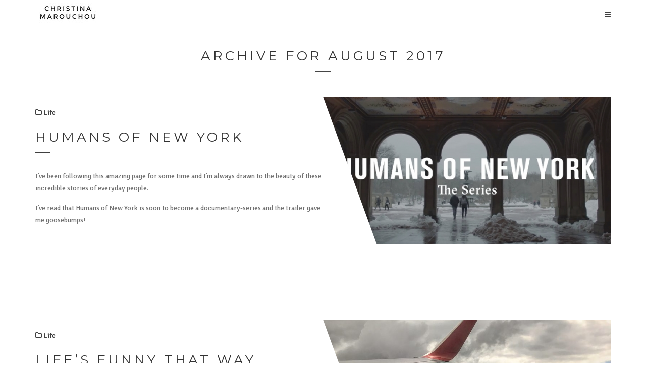

--- FILE ---
content_type: text/html; charset=UTF-8
request_url: http://christinamarouchou.com/2017/08/
body_size: 32349
content:
<!DOCTYPE html>
<html lang="en-US">
<head>
    <meta charset="UTF-8">
    <meta name="keywords" content="actress, voiceover, voice-over artist, theater, film, Canadian, bilingual"/>
    <meta name="description" content="">
    <meta name="viewport" content="width=device-width, initial-scale=1, maximum-scale=1, user-scalable=no">

    <!-- Favicon -->
		
	<title>August 2017 &#8211; Christina Marouchou</title>
<meta name='robots' content='max-image-preview:large' />
<link rel='dns-prefetch' href='//fonts.googleapis.com' />
<link rel="alternate" type="application/rss+xml" title="Christina Marouchou &raquo; Feed" href="http://christinamarouchou.com/feed/" />
<link rel="alternate" type="application/rss+xml" title="Christina Marouchou &raquo; Comments Feed" href="http://christinamarouchou.com/comments/feed/" />
<style id='wp-img-auto-sizes-contain-inline-css' type='text/css'>
img:is([sizes=auto i],[sizes^="auto," i]){contain-intrinsic-size:3000px 1500px}
/*# sourceURL=wp-img-auto-sizes-contain-inline-css */
</style>
<link rel='stylesheet' id='folia-bootstrap-css' href='http://christinamarouchou.com/wp-content/themes/folia/css/bootstrap.min.css?ver=6.9' type='text/css' media='all' />
<link rel='stylesheet' id='folia-awesome-css' href='http://christinamarouchou.com/wp-content/themes/folia/css/font-awesome.min.css?ver=6.9' type='text/css' media='all' />
<link rel='stylesheet' id='folia-magnific-css' href='http://christinamarouchou.com/wp-content/themes/folia/css/magnific-popup.css?ver=6.9' type='text/css' media='all' />
<link rel='stylesheet' id='folia-ihover-css' href='http://christinamarouchou.com/wp-content/themes/folia/css/ihover.min.css?ver=6.9' type='text/css' media='all' />
<link rel='stylesheet' id='folia-carousel-css' href='http://christinamarouchou.com/wp-content/themes/folia/css/owl.carousel.css?ver=6.9' type='text/css' media='all' />
<link rel='stylesheet' id='folia-title-font-css' href='http://fonts.googleapis.com/css?family=Montserrat%3A400%2C300%2C700&#038;ver=6.9' type='text/css' media='all' />
<link rel='stylesheet' id='folia-navigation-font-css' href='http://fonts.googleapis.com/css?family=%3A400%2C300%2C700&#038;ver=6.9' type='text/css' media='all' />
<link rel='stylesheet' id='folia-text-font-css' href='http://fonts.googleapis.com/css?family=Signika%3A400%2C300%2C700&#038;ver=6.9' type='text/css' media='all' />
<link rel='stylesheet' id='parent-style-css' href='http://christinamarouchou.com/wp-content/themes/folia/style.css?ver=6.9' type='text/css' media='all' />
<link rel='stylesheet' id='dashicons-css' href='http://christinamarouchou.com/wp-includes/css/dashicons.min.css?ver=6.9' type='text/css' media='all' />
<link rel='stylesheet' id='folia-style-css' href='http://christinamarouchou.com/wp-content/themes/folia-child/style.css?ver=6.9' type='text/css' media='all' />
<style id='folia-style-inline-css' type='text/css'>
/* NAVIGATION */
.total-overlay-trigger{
	color: #404040;
}

.navigation-bar{
	background: #ffffff;
}

.nav.navbar-nav li a{
	line-height: ;
	font-size: 13px;
}

body .total-overlay-sticky .navbar-nav > li > a{
	font-family: "Montserrat", sans-serif;
	line-height: 30px;
	font-size: 20px;
}

.total-overlay-sticky{
	background: rgba( 0, 0, 0, 0.9 );
}

.total-overlay-sticky .navbar-nav li a, 
.total-overlay-sticky .navbar-default .navbar-nav .open .dropdown-menu > li > a{
	color: #ffffff;
}

.total-overlay-sticky #navigation .nav.navbar-nav li.open > a,
.total-overlay-sticky #navigation .nav.navbar-nav li > a:hover,
.total-overlay-sticky #navigation .nav.navbar-nav li > a:focus ,
.total-overlay-sticky #navigation .nav.navbar-nav li > a:active,
.total-overlay-sticky #navigation .nav.navbar-nav li.current > a,
.total-overlay-sticky #navigation .navbar-nav li.current-menu-parent > a, 
.total-overlay-sticky #navigation .navbar-nav li.current-menu-ancestor > a, 
.total-overlay-sticky #navigation  .navbar-nav li.current-menu-item  > a{
	color: #aaaaaa;
}


/* BODY */
body{
	font-family: "Signika", sans-serif;
	font-size: 14px;
	line-height: 24px;
	background-color: #ffffff;
	color: #707070}

a, a:visited{
	color: #404040;
}

a:hover, a:focus, a:active, .blog-title:hover h2{
	color: #aaaaaa;
}

h1,h2,h3,h4,h5,h6{
	font-family: "Montserrat", sans-serif;
	color: #333333;
}

h1{
	font-size: 38px;
	line-height: 1.25;
}

h2{
	font-size: 32px;
	line-height: 1.25;
}

h3{
	font-size: 26px;
	line-height: 1.25;
}

h4{
	font-size: 20px;
	line-height: 1.25;
}

h5{
	font-size: 14px;
	line-height: 1.25;
}

h6{
	font-size: 12px;
	line-height: 1.25;
}

/* PAGE TITLE */

/* SITE BUTTONS */ 
.tagcloud a, .btn, a.btn,
.form-submit #submit,
.single-blog .post-share a{
	background: ;
	border-color: #454545;
	color: #454545;
}

.share, .share:visited{
	color: #454545;
}

.tagcloud a:hover, .tagcloud a:focus, .tagcloud a:active,
.btn:hover, .btn:focus, .btn:active,
.form-submit #submit:hover, .form-submit #submit:focus, .form-submit #submit:active,
.pagination a.active, .pagination a:hover, .pagination a:focus, .pagination a:active{
	background: #454545;
	border-color: #454545;
	color: #ffffff;
}

/* PRELOADER COLORS */
.preloader{
	background: #ffffff;
}

.signal > div{
	background-color: #454545;
}


/* COPYRIGHTS SECTION */
.copyright{
	background: #f8f8f8;
	color: #808080;
}

.copyright .social a{
	background: #eeeeee;
	color: #606060;
}

.copyright .social a:hover{
	background: #454545;
	color: #ffffff;
}

/* CLIENTS SECTION */
.clients-owl{
	background: #f8f8f8;
}
/*# sourceURL=folia-style-inline-css */
</style>
<style id='wp-emoji-styles-inline-css' type='text/css'>

	img.wp-smiley, img.emoji {
		display: inline !important;
		border: none !important;
		box-shadow: none !important;
		height: 1em !important;
		width: 1em !important;
		margin: 0 0.07em !important;
		vertical-align: -0.1em !important;
		background: none !important;
		padding: 0 !important;
	}
/*# sourceURL=wp-emoji-styles-inline-css */
</style>
<style id='wp-block-library-inline-css' type='text/css'>
:root{--wp-block-synced-color:#7a00df;--wp-block-synced-color--rgb:122,0,223;--wp-bound-block-color:var(--wp-block-synced-color);--wp-editor-canvas-background:#ddd;--wp-admin-theme-color:#007cba;--wp-admin-theme-color--rgb:0,124,186;--wp-admin-theme-color-darker-10:#006ba1;--wp-admin-theme-color-darker-10--rgb:0,107,160.5;--wp-admin-theme-color-darker-20:#005a87;--wp-admin-theme-color-darker-20--rgb:0,90,135;--wp-admin-border-width-focus:2px}@media (min-resolution:192dpi){:root{--wp-admin-border-width-focus:1.5px}}.wp-element-button{cursor:pointer}:root .has-very-light-gray-background-color{background-color:#eee}:root .has-very-dark-gray-background-color{background-color:#313131}:root .has-very-light-gray-color{color:#eee}:root .has-very-dark-gray-color{color:#313131}:root .has-vivid-green-cyan-to-vivid-cyan-blue-gradient-background{background:linear-gradient(135deg,#00d084,#0693e3)}:root .has-purple-crush-gradient-background{background:linear-gradient(135deg,#34e2e4,#4721fb 50%,#ab1dfe)}:root .has-hazy-dawn-gradient-background{background:linear-gradient(135deg,#faaca8,#dad0ec)}:root .has-subdued-olive-gradient-background{background:linear-gradient(135deg,#fafae1,#67a671)}:root .has-atomic-cream-gradient-background{background:linear-gradient(135deg,#fdd79a,#004a59)}:root .has-nightshade-gradient-background{background:linear-gradient(135deg,#330968,#31cdcf)}:root .has-midnight-gradient-background{background:linear-gradient(135deg,#020381,#2874fc)}:root{--wp--preset--font-size--normal:16px;--wp--preset--font-size--huge:42px}.has-regular-font-size{font-size:1em}.has-larger-font-size{font-size:2.625em}.has-normal-font-size{font-size:var(--wp--preset--font-size--normal)}.has-huge-font-size{font-size:var(--wp--preset--font-size--huge)}.has-text-align-center{text-align:center}.has-text-align-left{text-align:left}.has-text-align-right{text-align:right}.has-fit-text{white-space:nowrap!important}#end-resizable-editor-section{display:none}.aligncenter{clear:both}.items-justified-left{justify-content:flex-start}.items-justified-center{justify-content:center}.items-justified-right{justify-content:flex-end}.items-justified-space-between{justify-content:space-between}.screen-reader-text{border:0;clip-path:inset(50%);height:1px;margin:-1px;overflow:hidden;padding:0;position:absolute;width:1px;word-wrap:normal!important}.screen-reader-text:focus{background-color:#ddd;clip-path:none;color:#444;display:block;font-size:1em;height:auto;left:5px;line-height:normal;padding:15px 23px 14px;text-decoration:none;top:5px;width:auto;z-index:100000}html :where(.has-border-color){border-style:solid}html :where([style*=border-top-color]){border-top-style:solid}html :where([style*=border-right-color]){border-right-style:solid}html :where([style*=border-bottom-color]){border-bottom-style:solid}html :where([style*=border-left-color]){border-left-style:solid}html :where([style*=border-width]){border-style:solid}html :where([style*=border-top-width]){border-top-style:solid}html :where([style*=border-right-width]){border-right-style:solid}html :where([style*=border-bottom-width]){border-bottom-style:solid}html :where([style*=border-left-width]){border-left-style:solid}html :where(img[class*=wp-image-]){height:auto;max-width:100%}:where(figure){margin:0 0 1em}html :where(.is-position-sticky){--wp-admin--admin-bar--position-offset:var(--wp-admin--admin-bar--height,0px)}@media screen and (max-width:600px){html :where(.is-position-sticky){--wp-admin--admin-bar--position-offset:0px}}

/*# sourceURL=wp-block-library-inline-css */
</style><style id='global-styles-inline-css' type='text/css'>
:root{--wp--preset--aspect-ratio--square: 1;--wp--preset--aspect-ratio--4-3: 4/3;--wp--preset--aspect-ratio--3-4: 3/4;--wp--preset--aspect-ratio--3-2: 3/2;--wp--preset--aspect-ratio--2-3: 2/3;--wp--preset--aspect-ratio--16-9: 16/9;--wp--preset--aspect-ratio--9-16: 9/16;--wp--preset--color--black: #000000;--wp--preset--color--cyan-bluish-gray: #abb8c3;--wp--preset--color--white: #ffffff;--wp--preset--color--pale-pink: #f78da7;--wp--preset--color--vivid-red: #cf2e2e;--wp--preset--color--luminous-vivid-orange: #ff6900;--wp--preset--color--luminous-vivid-amber: #fcb900;--wp--preset--color--light-green-cyan: #7bdcb5;--wp--preset--color--vivid-green-cyan: #00d084;--wp--preset--color--pale-cyan-blue: #8ed1fc;--wp--preset--color--vivid-cyan-blue: #0693e3;--wp--preset--color--vivid-purple: #9b51e0;--wp--preset--gradient--vivid-cyan-blue-to-vivid-purple: linear-gradient(135deg,rgb(6,147,227) 0%,rgb(155,81,224) 100%);--wp--preset--gradient--light-green-cyan-to-vivid-green-cyan: linear-gradient(135deg,rgb(122,220,180) 0%,rgb(0,208,130) 100%);--wp--preset--gradient--luminous-vivid-amber-to-luminous-vivid-orange: linear-gradient(135deg,rgb(252,185,0) 0%,rgb(255,105,0) 100%);--wp--preset--gradient--luminous-vivid-orange-to-vivid-red: linear-gradient(135deg,rgb(255,105,0) 0%,rgb(207,46,46) 100%);--wp--preset--gradient--very-light-gray-to-cyan-bluish-gray: linear-gradient(135deg,rgb(238,238,238) 0%,rgb(169,184,195) 100%);--wp--preset--gradient--cool-to-warm-spectrum: linear-gradient(135deg,rgb(74,234,220) 0%,rgb(151,120,209) 20%,rgb(207,42,186) 40%,rgb(238,44,130) 60%,rgb(251,105,98) 80%,rgb(254,248,76) 100%);--wp--preset--gradient--blush-light-purple: linear-gradient(135deg,rgb(255,206,236) 0%,rgb(152,150,240) 100%);--wp--preset--gradient--blush-bordeaux: linear-gradient(135deg,rgb(254,205,165) 0%,rgb(254,45,45) 50%,rgb(107,0,62) 100%);--wp--preset--gradient--luminous-dusk: linear-gradient(135deg,rgb(255,203,112) 0%,rgb(199,81,192) 50%,rgb(65,88,208) 100%);--wp--preset--gradient--pale-ocean: linear-gradient(135deg,rgb(255,245,203) 0%,rgb(182,227,212) 50%,rgb(51,167,181) 100%);--wp--preset--gradient--electric-grass: linear-gradient(135deg,rgb(202,248,128) 0%,rgb(113,206,126) 100%);--wp--preset--gradient--midnight: linear-gradient(135deg,rgb(2,3,129) 0%,rgb(40,116,252) 100%);--wp--preset--font-size--small: 13px;--wp--preset--font-size--medium: 20px;--wp--preset--font-size--large: 36px;--wp--preset--font-size--x-large: 42px;--wp--preset--spacing--20: 0.44rem;--wp--preset--spacing--30: 0.67rem;--wp--preset--spacing--40: 1rem;--wp--preset--spacing--50: 1.5rem;--wp--preset--spacing--60: 2.25rem;--wp--preset--spacing--70: 3.38rem;--wp--preset--spacing--80: 5.06rem;--wp--preset--shadow--natural: 6px 6px 9px rgba(0, 0, 0, 0.2);--wp--preset--shadow--deep: 12px 12px 50px rgba(0, 0, 0, 0.4);--wp--preset--shadow--sharp: 6px 6px 0px rgba(0, 0, 0, 0.2);--wp--preset--shadow--outlined: 6px 6px 0px -3px rgb(255, 255, 255), 6px 6px rgb(0, 0, 0);--wp--preset--shadow--crisp: 6px 6px 0px rgb(0, 0, 0);}:where(.is-layout-flex){gap: 0.5em;}:where(.is-layout-grid){gap: 0.5em;}body .is-layout-flex{display: flex;}.is-layout-flex{flex-wrap: wrap;align-items: center;}.is-layout-flex > :is(*, div){margin: 0;}body .is-layout-grid{display: grid;}.is-layout-grid > :is(*, div){margin: 0;}:where(.wp-block-columns.is-layout-flex){gap: 2em;}:where(.wp-block-columns.is-layout-grid){gap: 2em;}:where(.wp-block-post-template.is-layout-flex){gap: 1.25em;}:where(.wp-block-post-template.is-layout-grid){gap: 1.25em;}.has-black-color{color: var(--wp--preset--color--black) !important;}.has-cyan-bluish-gray-color{color: var(--wp--preset--color--cyan-bluish-gray) !important;}.has-white-color{color: var(--wp--preset--color--white) !important;}.has-pale-pink-color{color: var(--wp--preset--color--pale-pink) !important;}.has-vivid-red-color{color: var(--wp--preset--color--vivid-red) !important;}.has-luminous-vivid-orange-color{color: var(--wp--preset--color--luminous-vivid-orange) !important;}.has-luminous-vivid-amber-color{color: var(--wp--preset--color--luminous-vivid-amber) !important;}.has-light-green-cyan-color{color: var(--wp--preset--color--light-green-cyan) !important;}.has-vivid-green-cyan-color{color: var(--wp--preset--color--vivid-green-cyan) !important;}.has-pale-cyan-blue-color{color: var(--wp--preset--color--pale-cyan-blue) !important;}.has-vivid-cyan-blue-color{color: var(--wp--preset--color--vivid-cyan-blue) !important;}.has-vivid-purple-color{color: var(--wp--preset--color--vivid-purple) !important;}.has-black-background-color{background-color: var(--wp--preset--color--black) !important;}.has-cyan-bluish-gray-background-color{background-color: var(--wp--preset--color--cyan-bluish-gray) !important;}.has-white-background-color{background-color: var(--wp--preset--color--white) !important;}.has-pale-pink-background-color{background-color: var(--wp--preset--color--pale-pink) !important;}.has-vivid-red-background-color{background-color: var(--wp--preset--color--vivid-red) !important;}.has-luminous-vivid-orange-background-color{background-color: var(--wp--preset--color--luminous-vivid-orange) !important;}.has-luminous-vivid-amber-background-color{background-color: var(--wp--preset--color--luminous-vivid-amber) !important;}.has-light-green-cyan-background-color{background-color: var(--wp--preset--color--light-green-cyan) !important;}.has-vivid-green-cyan-background-color{background-color: var(--wp--preset--color--vivid-green-cyan) !important;}.has-pale-cyan-blue-background-color{background-color: var(--wp--preset--color--pale-cyan-blue) !important;}.has-vivid-cyan-blue-background-color{background-color: var(--wp--preset--color--vivid-cyan-blue) !important;}.has-vivid-purple-background-color{background-color: var(--wp--preset--color--vivid-purple) !important;}.has-black-border-color{border-color: var(--wp--preset--color--black) !important;}.has-cyan-bluish-gray-border-color{border-color: var(--wp--preset--color--cyan-bluish-gray) !important;}.has-white-border-color{border-color: var(--wp--preset--color--white) !important;}.has-pale-pink-border-color{border-color: var(--wp--preset--color--pale-pink) !important;}.has-vivid-red-border-color{border-color: var(--wp--preset--color--vivid-red) !important;}.has-luminous-vivid-orange-border-color{border-color: var(--wp--preset--color--luminous-vivid-orange) !important;}.has-luminous-vivid-amber-border-color{border-color: var(--wp--preset--color--luminous-vivid-amber) !important;}.has-light-green-cyan-border-color{border-color: var(--wp--preset--color--light-green-cyan) !important;}.has-vivid-green-cyan-border-color{border-color: var(--wp--preset--color--vivid-green-cyan) !important;}.has-pale-cyan-blue-border-color{border-color: var(--wp--preset--color--pale-cyan-blue) !important;}.has-vivid-cyan-blue-border-color{border-color: var(--wp--preset--color--vivid-cyan-blue) !important;}.has-vivid-purple-border-color{border-color: var(--wp--preset--color--vivid-purple) !important;}.has-vivid-cyan-blue-to-vivid-purple-gradient-background{background: var(--wp--preset--gradient--vivid-cyan-blue-to-vivid-purple) !important;}.has-light-green-cyan-to-vivid-green-cyan-gradient-background{background: var(--wp--preset--gradient--light-green-cyan-to-vivid-green-cyan) !important;}.has-luminous-vivid-amber-to-luminous-vivid-orange-gradient-background{background: var(--wp--preset--gradient--luminous-vivid-amber-to-luminous-vivid-orange) !important;}.has-luminous-vivid-orange-to-vivid-red-gradient-background{background: var(--wp--preset--gradient--luminous-vivid-orange-to-vivid-red) !important;}.has-very-light-gray-to-cyan-bluish-gray-gradient-background{background: var(--wp--preset--gradient--very-light-gray-to-cyan-bluish-gray) !important;}.has-cool-to-warm-spectrum-gradient-background{background: var(--wp--preset--gradient--cool-to-warm-spectrum) !important;}.has-blush-light-purple-gradient-background{background: var(--wp--preset--gradient--blush-light-purple) !important;}.has-blush-bordeaux-gradient-background{background: var(--wp--preset--gradient--blush-bordeaux) !important;}.has-luminous-dusk-gradient-background{background: var(--wp--preset--gradient--luminous-dusk) !important;}.has-pale-ocean-gradient-background{background: var(--wp--preset--gradient--pale-ocean) !important;}.has-electric-grass-gradient-background{background: var(--wp--preset--gradient--electric-grass) !important;}.has-midnight-gradient-background{background: var(--wp--preset--gradient--midnight) !important;}.has-small-font-size{font-size: var(--wp--preset--font-size--small) !important;}.has-medium-font-size{font-size: var(--wp--preset--font-size--medium) !important;}.has-large-font-size{font-size: var(--wp--preset--font-size--large) !important;}.has-x-large-font-size{font-size: var(--wp--preset--font-size--x-large) !important;}
/*# sourceURL=global-styles-inline-css */
</style>

<style id='classic-theme-styles-inline-css' type='text/css'>
/*! This file is auto-generated */
.wp-block-button__link{color:#fff;background-color:#32373c;border-radius:9999px;box-shadow:none;text-decoration:none;padding:calc(.667em + 2px) calc(1.333em + 2px);font-size:1.125em}.wp-block-file__button{background:#32373c;color:#fff;text-decoration:none}
/*# sourceURL=/wp-includes/css/classic-themes.min.css */
</style>
<link rel='stylesheet' id='ppress-frontend-css' href='http://christinamarouchou.com/wp-content/plugins/wp-user-avatar/assets/css/frontend.min.css?ver=4.16.8' type='text/css' media='all' />
<link rel='stylesheet' id='ppress-flatpickr-css' href='http://christinamarouchou.com/wp-content/plugins/wp-user-avatar/assets/flatpickr/flatpickr.min.css?ver=4.16.8' type='text/css' media='all' />
<link rel='stylesheet' id='ppress-select2-css' href='http://christinamarouchou.com/wp-content/plugins/wp-user-avatar/assets/select2/select2.min.css?ver=6.9' type='text/css' media='all' />
<script type="text/javascript" src="http://christinamarouchou.com/wp-includes/js/jquery/jquery.min.js?ver=3.7.1" id="jquery-core-js"></script>
<script type="text/javascript" src="http://christinamarouchou.com/wp-includes/js/jquery/jquery-migrate.min.js?ver=3.4.1" id="jquery-migrate-js"></script>
<script type="text/javascript" src="http://christinamarouchou.com/wp-content/plugins/wp-user-avatar/assets/flatpickr/flatpickr.min.js?ver=4.16.8" id="ppress-flatpickr-js"></script>
<script type="text/javascript" src="http://christinamarouchou.com/wp-content/plugins/wp-user-avatar/assets/select2/select2.min.js?ver=4.16.8" id="ppress-select2-js"></script>
<link rel="https://api.w.org/" href="http://christinamarouchou.com/wp-json/" /><link rel="EditURI" type="application/rsd+xml" title="RSD" href="http://christinamarouchou.com/xmlrpc.php?rsd" />
<meta name="generator" content="WordPress 6.9" />
<meta name="generator" content="Redux 4.5.10" /><script type="text/javascript">var ajaxurl = 'http://christinamarouchou.com/wp-admin/admin-ajax.php';</script><style type="text/css">.recentcomments a{display:inline !important;padding:0 !important;margin:0 !important;}</style><link rel='stylesheet' id='redux-custom-fonts-css' href='//christinamarouchou.com/wp-content/uploads/redux/custom-fonts/fonts.css?ver=1674227545' type='text/css' media='all' />
</head>
<body class="archive date wp-theme-folia wp-child-theme-folia-child">
<div class="preloader">
	<div class="signal"><div></div><div></div><div></div><div></div><div></div></div>
</div>
<!-- ==================================================================================================================================
TOP BAR
======================================================================================================================================= -->
<section class="navigation-bar">
	<div class="container">
		<div class="clearfix">
			<div class="pull-left">
										<a href="http://christinamarouchou.com/">
							<img src="http://christinamarouchou.com/wp-content/uploads/2015/09/cmlogo.jpg" alt="" height="40" width="125" />
						</a>
									</div>
			<div class="pull-right">
				<a href="javascript:;" class="total-overlay-trigger"> <i class="fa fa-bars"></i></a>
			</div>
		</div>
	</div>	
</section>
<div class="total-overlay-sticky">
	<div id="navigation">
		<div class="navbar navbar-default" role="navigation">
			<ul class="nav navbar-nav">
				<li id="menu-item-801" class="menu-item menu-item-type-post_type menu-item-object-page menu-item-home menu-item-801"><a title="Home" href="http://christinamarouchou.com/">Home</a></li>
<li id="menu-item-2680" class="menu-item menu-item-type-post_type menu-item-object-page menu-item-2680"><a title="Voice" href="http://christinamarouchou.com/voice-2/">Voice</a></li>
<li id="menu-item-797" class="menu-item menu-item-type-post_type menu-item-object-page current_page_parent menu-item-797"><a title="Blog" href="http://christinamarouchou.com/blog/">Blog</a></li>
<li id="menu-item-1211" class="menu-item menu-item-type-post_type menu-item-object-page menu-item-1211"><a title="Bio and Resume" href="http://christinamarouchou.com/resume/">Bio and Resume</a></li>
<li id="menu-item-1208" class="menu-item menu-item-type-post_type menu-item-object-page menu-item-1208"><a title="Photos" href="http://christinamarouchou.com/headshots/">Photos</a></li>
<li id="menu-item-1487" class="menu-item menu-item-type-post_type menu-item-object-page menu-item-1487"><a title="Showreels" href="http://christinamarouchou.com/showreels/">Showreels</a></li>
<li id="menu-item-1486" class="menu-item menu-item-type-post_type menu-item-object-page menu-item-1486"><a title="Press" href="http://christinamarouchou.com/press/">Press</a></li>
<li id="menu-item-793" class="menu-item menu-item-type-post_type menu-item-object-page menu-item-793"><a title="Contact" href="http://christinamarouchou.com/contact-us/">Contact</a></li>
			</ul>
		</div>
	</div>
	<a href="javascript:;" class="total-overlay-sticky-close"></a>
</div>

<section class="">
	<div class="container">
					<div class="page-title-block">
				<h3>
					Archive for  August 2017				</h3>
			</div>
				


						<div class="blog-item clearfix post-2163 post type-post status-publish format-standard has-post-thumbnail hentry category-life">
											<div class="blog-item-image" style="background-image: url(&quot;http://christinamarouchou.com/wp-content/uploads/2017/08/20170828_-_HONY_carousel_-1_4F94E5E78B4C465D908FE105AAAD9EB5.jpg&quot;)"></div>
										<div class="blog-item-content ">				
													<ul class="list-unstyled list-inline blog-cat">
																
								<li>
									<a href="http://christinamarouchou.com/category/life/">
										<i class="fa fa-folder-o"></i>
										Life									</a>
								</li>
							</ul>
							
							
						<a href="http://christinamarouchou.com/humans-of-new-york/" class="blog-title ">
							<h3>Humans Of New York</h3>
						</a>

						<p>I’ve been following this amazing page for some time and I’m always drawn to the beauty of these incredible stories of everyday people.</p>
<p>I’ve read that Humans of New York is soon to become a documentary-series and the trailer gave me goosebumps!</p>
					</div>
				</div>
								<div class="blog-item clearfix post-2156 post type-post status-publish format-standard has-post-thumbnail hentry category-life">
											<div class="blog-item-image" style="background-image: url(&quot;http://christinamarouchou.com/wp-content/uploads/2017/08/IMG_3145-800x600.jpg&quot;)"></div>
										<div class="blog-item-content ">				
													<ul class="list-unstyled list-inline blog-cat">
																
								<li>
									<a href="http://christinamarouchou.com/category/life/">
										<i class="fa fa-folder-o"></i>
										Life									</a>
								</li>
							</ul>
							
							
						<a href="http://christinamarouchou.com/lifes-funny-that-way/" class="blog-title ">
							<h3>Life&#8217;s Funny That Way</h3>
						</a>

						<p>So just before blowing out my candles this year, I couldn’t help but think of that line I said every night in the show “Grande Midlife Mocha Latte”:</p>
<p>“Life’s funny that way. Taking you where you don’t want to go, only to give you exactly what you need. I didn’t see it then, but I do now. And I’m not taking any of it for granted. None on it.”</p>
<p>And trust me, I felt it to the bone.</p>
					</div>
				</div>
				
			</div>
</section>


	<section class="copyright ">
		<div class="container">
			<ul class="list-unstyled list-inline social">

				
				
				
				
								<li>
					<a href="http://www.imdb.com/name/nm3424643/">
						<i class="fa fa-linkedin"></i>
					</a>
				</li>
				
								<li>
					<a href="https://instagram.com/christinamarouchou/">
						<i class="fa fa-instagram"></i>
					</a>
				</li>
									
			</ul>		

							<div class="copyrights-text">
					<p>**photos taken from this website cannot be used for any promotional, advertising and/or other purposes, in any digital or printed media, without the written consent of Ms Marouchou**      Powered by NetHolistic  </p>
				</div>
			
		</div>
	</section>

<script type="speculationrules">
{"prefetch":[{"source":"document","where":{"and":[{"href_matches":"/*"},{"not":{"href_matches":["/wp-*.php","/wp-admin/*","/wp-content/uploads/*","/wp-content/*","/wp-content/plugins/*","/wp-content/themes/folia-child/*","/wp-content/themes/folia/*","/*\\?(.+)"]}},{"not":{"selector_matches":"a[rel~=\"nofollow\"]"}},{"not":{"selector_matches":".no-prefetch, .no-prefetch a"}}]},"eagerness":"conservative"}]}
</script>
<script type="text/javascript" src="http://christinamarouchou.com/wp-content/themes/folia/js/bootstrap.min.js?ver=6.9" id="folia-bootstrap-js"></script>
<script type="text/javascript" src="http://christinamarouchou.com/wp-content/themes/folia/js/jquery.magnific-popup.min.js?ver=6.9" id="folia-magnific-js"></script>
<script type="text/javascript" src="http://christinamarouchou.com/wp-content/themes/folia/js/isotope.min.js?ver=6.9" id="folia-isotope-js"></script>
<script type="text/javascript" src="http://christinamarouchou.com/wp-content/themes/folia/js/packery.min.js?ver=6.9" id="folia-packery-js"></script>
<script type="text/javascript" src="http://christinamarouchou.com/wp-content/themes/folia/js/owl.carousel.min.js?ver=6.9" id="folia-carousel-js"></script>
<script type="text/javascript" src="http://christinamarouchou.com/wp-content/themes/folia/js/jquery.lazyload.min.js?ver=6.9" id="linetime-lazyload-js"></script>
<script type="text/javascript" src="http://christinamarouchou.com/wp-content/themes/folia/js/custom.js?ver=6.9" id="folia-custom-js"></script>
<script type="text/javascript" id="ppress-frontend-script-js-extra">
/* <![CDATA[ */
var pp_ajax_form = {"ajaxurl":"http://christinamarouchou.com/wp-admin/admin-ajax.php","confirm_delete":"Are you sure?","deleting_text":"Deleting...","deleting_error":"An error occurred. Please try again.","nonce":"6b73e2e1f9","disable_ajax_form":"false","is_checkout":"0","is_checkout_tax_enabled":"0","is_checkout_autoscroll_enabled":"true"};
//# sourceURL=ppress-frontend-script-js-extra
/* ]]> */
</script>
<script type="text/javascript" src="http://christinamarouchou.com/wp-content/plugins/wp-user-avatar/assets/js/frontend.min.js?ver=4.16.8" id="ppress-frontend-script-js"></script>
<script id="wp-emoji-settings" type="application/json">
{"baseUrl":"https://s.w.org/images/core/emoji/17.0.2/72x72/","ext":".png","svgUrl":"https://s.w.org/images/core/emoji/17.0.2/svg/","svgExt":".svg","source":{"concatemoji":"http://christinamarouchou.com/wp-includes/js/wp-emoji-release.min.js?ver=6.9"}}
</script>
<script type="module">
/* <![CDATA[ */
/*! This file is auto-generated */
const a=JSON.parse(document.getElementById("wp-emoji-settings").textContent),o=(window._wpemojiSettings=a,"wpEmojiSettingsSupports"),s=["flag","emoji"];function i(e){try{var t={supportTests:e,timestamp:(new Date).valueOf()};sessionStorage.setItem(o,JSON.stringify(t))}catch(e){}}function c(e,t,n){e.clearRect(0,0,e.canvas.width,e.canvas.height),e.fillText(t,0,0);t=new Uint32Array(e.getImageData(0,0,e.canvas.width,e.canvas.height).data);e.clearRect(0,0,e.canvas.width,e.canvas.height),e.fillText(n,0,0);const a=new Uint32Array(e.getImageData(0,0,e.canvas.width,e.canvas.height).data);return t.every((e,t)=>e===a[t])}function p(e,t){e.clearRect(0,0,e.canvas.width,e.canvas.height),e.fillText(t,0,0);var n=e.getImageData(16,16,1,1);for(let e=0;e<n.data.length;e++)if(0!==n.data[e])return!1;return!0}function u(e,t,n,a){switch(t){case"flag":return n(e,"\ud83c\udff3\ufe0f\u200d\u26a7\ufe0f","\ud83c\udff3\ufe0f\u200b\u26a7\ufe0f")?!1:!n(e,"\ud83c\udde8\ud83c\uddf6","\ud83c\udde8\u200b\ud83c\uddf6")&&!n(e,"\ud83c\udff4\udb40\udc67\udb40\udc62\udb40\udc65\udb40\udc6e\udb40\udc67\udb40\udc7f","\ud83c\udff4\u200b\udb40\udc67\u200b\udb40\udc62\u200b\udb40\udc65\u200b\udb40\udc6e\u200b\udb40\udc67\u200b\udb40\udc7f");case"emoji":return!a(e,"\ud83e\u1fac8")}return!1}function f(e,t,n,a){let r;const o=(r="undefined"!=typeof WorkerGlobalScope&&self instanceof WorkerGlobalScope?new OffscreenCanvas(300,150):document.createElement("canvas")).getContext("2d",{willReadFrequently:!0}),s=(o.textBaseline="top",o.font="600 32px Arial",{});return e.forEach(e=>{s[e]=t(o,e,n,a)}),s}function r(e){var t=document.createElement("script");t.src=e,t.defer=!0,document.head.appendChild(t)}a.supports={everything:!0,everythingExceptFlag:!0},new Promise(t=>{let n=function(){try{var e=JSON.parse(sessionStorage.getItem(o));if("object"==typeof e&&"number"==typeof e.timestamp&&(new Date).valueOf()<e.timestamp+604800&&"object"==typeof e.supportTests)return e.supportTests}catch(e){}return null}();if(!n){if("undefined"!=typeof Worker&&"undefined"!=typeof OffscreenCanvas&&"undefined"!=typeof URL&&URL.createObjectURL&&"undefined"!=typeof Blob)try{var e="postMessage("+f.toString()+"("+[JSON.stringify(s),u.toString(),c.toString(),p.toString()].join(",")+"));",a=new Blob([e],{type:"text/javascript"});const r=new Worker(URL.createObjectURL(a),{name:"wpTestEmojiSupports"});return void(r.onmessage=e=>{i(n=e.data),r.terminate(),t(n)})}catch(e){}i(n=f(s,u,c,p))}t(n)}).then(e=>{for(const n in e)a.supports[n]=e[n],a.supports.everything=a.supports.everything&&a.supports[n],"flag"!==n&&(a.supports.everythingExceptFlag=a.supports.everythingExceptFlag&&a.supports[n]);var t;a.supports.everythingExceptFlag=a.supports.everythingExceptFlag&&!a.supports.flag,a.supports.everything||((t=a.source||{}).concatemoji?r(t.concatemoji):t.wpemoji&&t.twemoji&&(r(t.twemoji),r(t.wpemoji)))});
//# sourceURL=http://christinamarouchou.com/wp-includes/js/wp-emoji-loader.min.js
/* ]]> */
</script>
</body>
</html>

--- FILE ---
content_type: text/css
request_url: http://christinamarouchou.com/wp-content/themes/folia/style.css?ver=6.9
body_size: 33944
content:
/*
Theme Name: Folia
Author: DJMiMi
Theme URI: http://themeforest.net/user/DJMiMi
Author URI: http://themeforest.net/user/DJMiMi
License: GPL 2.0
License URI: license.txt
Description:  Clean and powerfull portfolio and blog theme
Version: 1.6
Tags: light
*/


/***********************************
TABLE OF CONTENTS:

1. OVERALL STYLING
2. TABLES
3. BUTTONS
4. BLOG ITEM
5. SINGLE BLOG
6. NAVIGATION
7. POST FORMAT ICONS
8. WORDPRESS CORE
9. COMMENTS
10. WIDGETS
11. COPYRIGHTS
12. SUBMIT FORMS
13. SINGLE POST SHARE
14. NEXT PREV POSTS
15. VIDEO CONTAINER
16. PAGINATION
17. GALLERY
18. PRELOADER
19. 404 PAGE
20. PORTFOLIO
21. PORTFOLIO SINGLE
22. CONTACT FORM
23. MAIN SLIDER
24. CLIENTS SLIDER
*************************************/

/* 1. OVERALL STYLING */
html * {
  -webkit-font-smoothing: antialiased;
  -moz-osx-font-smoothing: grayscale;
}

*, *:after, *:before {
  -webkit-box-sizing: border-box;
  -moz-box-sizing: border-box;
  box-sizing: border-box;
}

body {
	font-family: "Source Code Pro", sans-serif;
	color: #707070;
	font-size: 14px;
	line-height: 24px;
	background-color: #ffffff;
	overflow-x: hidden;
}

p{
	margin-bottom: 15px;
	word-wrap: normal;
}

a, a:visited, a:active, a:focus{
	color: #404040;
	text-decoration: none;
	outline: 0;
	display: inline-block;
}

a:hover{
	outline: 0;
	color: #aaaaaa;
	text-decoration: none;
}

a, img, .animation, .blog-title h3{
	-webkit-transition: all 0.2s ease;
	-moz-transition: all 0.2s ease;
	-ms-transition: all 0.2s ease;
	-o-transition: all 0.2s ease;
	transition: all 0.2s ease;	
}

img{
	-webkit-transition: all 1s ease;
	-moz-transition: all 1s ease;
	-ms-transition: all 1s ease;
	-o-transition: all 1s ease;
	transition: all 1s ease;
	max-width: 100%;
	height: auto;
}

iframe{
	border: none;
	display: block;
}

.break-word{
	word-break: break-all;
}

.content-padding{
	padding: 35px 25px;
}

.main-padding{
	padding-top: 50px;
}

.main-margin{
	margin: 30px 0px;
}

select{
	max-width: 100%;
	padding: 2px 5px 0px 5px;
}

h1, h2, h3, h4, h5, h6{	
	margin: 10px 0px;
	line-height: 1.25;
	color: #333;
	letter-spacing: 5px;
	font-weight: 400;
	font-family: "Montserrat", sans-serif;
}

h1 {
    font-size: 38px;
}

h2 {
	font-size: 32px;
}

h3 {
	font-size: 26px;
}

h4 {
    font-size: 20px;
}

h5 {
	font-size: 14px;
}

h6 {
    font-size: 12px;
}

blockquote{
	font-size: 14px;
	border: none;
	border-left: 1px solid #454545;
	padding: 0px;
	padding-left: 20px;
	margin-bottom: 20px;
	color: #454545;
}

cite{
	margin-top: 15px;
	font-size: 16px;
	font-style: normal;
	text-align: right;
	display: block;
}

section{
	width: 100%;
	margin: 0px;
	padding: 0px;
	position: relative;
}

dl dd{
	margin-left:5px;
	margin-bottom: 10px;
}

/* END OVERALL STYLING */

/* 2. TABLES */
table{
	width: 100%;
	border: 1px solid #eeeeee;
	margin: 15px 0px;
	font-size: 15px
}

hr.double-border{
	border: none;
	border-bottom: 4px double #eeeeee;
}

hr{
	border-color: #eeeeee;
}

table th{
	text-align: center;
	background: #f5f5f5;
	padding: 5px 5px 1px 5px;
}

table td{
	border: 1px solid #eeeeee;
	text-align: center;
	padding: 5px 5px 0px 5px;
}
/* END TABLES */

/* 3. BUTTONS */
.tagcloud a, .btn, a.btn{
	word-break: break-all;
	padding: 6px 12px;
	border-radius: 0px;
	-moz-border-radius: 0px;
	-webkit-border-radius: 0px;
	background: transparent;
	color: #454545;
	display: inline-block;
	white-space: normal;
	border: 1px solid #454545;
}

.tagcloud a:hover, .tagcloud a:focus, .tagcloud a:active,
.btn:hover, .btn:focus, .btn:active{
	background: #454545;
	color: #ffffff;
	border-color: #454545;
}

.btn i{
	margin-right: 5px;
}

.btn.medium{
	padding: 10px 20px;
}

.btn.large{
	padding: 15px 30px;
}

.tagcloud a{
	padding: 0px 8px;
	margin: 2px;
	float: left;
}

.label{
	border-radius: 0px;
	padding: 2px 6px 1px 6px;
}

/* END BUTTON */

/* 4. BLOG ITEM */
.blog-item{
	position: relative;
	margin-bottom: 150px;
	overflow: hidden;
}

.blog-item:last-child{
	margin-bottom: 70px;
}

.blog-item-image{
	background-repeat: no-repeat;
	background-position: right center;
	-webkit-transition: all 10s ease-in-out;
	-moz-transition: all 10s ease-in-out;
	-ms-transition: all 10s ease-in-out;
	-o-transition: all 10s ease-in-out;
	transition: all 10s ease-in-out;
	position: absolute;
	right: 0px;
	top: 0px;	
	height: 100%;
	width: 100%;
	background-size: 50%;
}

.blog-item:hover .blog-item-image{
	transform: scale(1.5);
	-ms-transform: scale(1.5);
	-moz-transform: scale(1.5);
	-webkit-transform: scale(1.5);
}

.blog-item-content{
	background: #ffffff;
	width: 50%;
	padding: 20px 0px;
	position: relative;
	z-index: 1;
}

.blog-item-content.full{
	width: 100%;
}

.blog-item-content:after{
	content: "";
	position: absolute;
	width: 800px;
	height: 200px;
	background: #FFF;
	right: -330px;
	top: 0px;
	transform: rotate(70deg);
	-webkit-transform: rotate(70deg);
	-ms-transform: rotate(70deg);
	-moz-transform: rotate(70deg);
	z-index: -1;
}

.blog-cat{
	color: #404040;
	font-weight: 400;
}

.blog-title{
	margin-bottom: 35px;
	padding-bottom: 15px;
	position: relative;
}

.blog-title h3{
	margin-bottom: 0px;
	text-transform: uppercase;
}

.blog-title:after{
	content: "";
	position: absolute;
	width: 30px;
	border-bottom: 2px solid #404040;
	left: 0px;
	bottom: 0px;
}

.blog-title:hover h3{
	color: #aaaaaa;
}

@media only screen and ( max-width: 768px ){
	.blog-item{
		margin-bottom: 70px;
	}

	.blog-item:last-child{
		margin-bottom: 0px;
	}

	.blog-item-content{
		width: 100%;
	}

	.blog-item-content:after{
		content: none;
	}

	.blog-item-image{
		position: static;
		height: 300px;
		background-size: auto;
		background-position: center center;
	}
}

/* END BLOG ITEM */
 
/* 5. SINGLE BLOG */
.post-title{
	margin-bottom: 35px;
}

.page-title-block{
	margin: 35px 0px 50px 0px;
	text-align: center;
	text-transform: uppercase;
}

.page-title-block h3{
	position: relative;
	padding-bottom: 15px;
	margin-bottom: 15px;
}

.page-title-block h3:after{
	content: '';
	position: absolute;
	left: 50%;
	width: 30px;
	height: 2px;
	background: #454545;
	transform: translateX(-50%);
	-ms-transform: translateX(-50%);
	-webkit-transform: translateX(-50%);
	-moz-transform: translateX(-50%);
	bottom: 0px;
}

.single-blog .blog-media{
	background-position: center center;
	background-attachment: fixed;
	padding: 200px 0px;
	color: #ffffff;
	background-size: cover;
	background-color: #454545;
}


.single-blog .container{
	position: relative;
	z-index: 2;
}


.single-blog .blog-media h1{
	font-size: 65px;
}


.single-blog .widget-left{
	padding-right: 15px;
}
.single-blog .widget-right{
	padding-left: 15px;
}

.single-blog.no-featured .widget-left,
.single-blog.no-featured .widget-right{
	margin-top: 65px;
}

.single-media{
	margin: 25px 0px;
}

.post-meta li{
	margin-right: 5px;
}

.post-meta li .fa{
	margin-right: 5px;
}

.tags-share{
	margin: 35px 0px;
}

.post-content{
	margin-bottom: 50px;
}

.next-prev .fa-angle-left{
	margin-right: 5px;
}
.next-prev .fa-angle-right{
	margin-left: 5px;
}
.next-prev p{
	margin: 0px;
}
/* END SINGLE BLOG */


/*  6. NAVIGATION */
.navigation-bar{
	border-left: none;
	border-right: none;	
	background: #ffffff;
	padding: 5px 0px;
}

.navigation-bar .pull-right{
	line-height: 50px;
}

.sticky_nav{
	box-shadow: 0px 1px 3px 0px rgba(0, 0, 0, 0.12);
	position: fixed;
	top: 0px;
	left: 0px;
	width: 100%;
	z-index: 10;
	display: none;
	padding: 0px;
}

.sticky_nav.transparent{
	background: transparent;
	box-shadow: none;
	border: none;
}

#navigation .dropdown-menu{
	margin:0px;	
	border-bottom: none;
	box-shadow: 1px 1px 2px 0px rgba(0, 0, 0, 0.12)
}

.nav.navbar-nav > li > .dropdown{
	margin-top: 1px;
}

.navbar li{
	margin-bottom: 0px;
}

.navbar{
	margin-bottom: 0px;
	border-radius: 0px;
	border: none;
	background: transparent;	
	min-height: 0px;
}

.navbar-collapse{
	padding: 0px;
	border: none;
}

.nav.navbar-nav{
	float: none;
	display: inline-block;
	margin: 0px auto;
	vertical-align: top;
}

.navbar-default .navbar-collapse{
	text-align: center;
}

.nav.navbar-nav li a{
	font-size: 13px;
	color: #454545;
	text-transform: uppercase;
}

.nav.navbar-nav > li{
	margin: 0px 3px;
}

.nav.navbar-nav > li li{
	border-bottom: 1px dashed #eeeeee;
}

#navigation .nav.navbar-nav > li > a{
	background: #ffffff;
}

#navigation .nav.navbar-nav li.open > a,
#navigation .nav.navbar-nav li > a:hover,
#navigation .nav.navbar-nav li > a:focus ,
#navigation .nav.navbar-nav li > a:active,
#navigation .nav.navbar-nav li.current > a,
#navigation .navbar-nav li.current-menu-parent > a, 
#navigation .navbar-nav li.current-menu-ancestor > a, 
#navigation  .navbar-nav > li.current-menu-item  > a{
	color: #aaaaaa;
	background: transparent;
}

.nav.navbar-nav ul{
	padding: 0px;
	border-radius: 0px;
	border: none;
}

.nav.navbar-nav ul li a{
	padding: 10px 15px;
	position: relative;
}

.navbar-toggle{
	color: #505050;
	line-height: 15px;
	float: none;
	vertical-align: middle;
	margin-right: 0px;
}

#navigation{
	text-align: center;
}

.total-overlay-trigger,
.total-overlay-sticky-close{
	display: none;
}


/* style navigation 2 */ 
.total-overlay-trigger{
	display: block;
}
.total-overlay-sticky{
	position: fixed;
	top: -1400px;
	opacity: 0;
	left: 0px;
	width: 100%;
	height: 100%;
	z-index: 90;
	background: rgba( 0, 0, 0, 0.9 );
	color: #ffffff;
	overflow-y: auto;
	overflow-x: hidden;
}
.total-overlay-sticky #navigation{
	position: relative;
	top: 50%;
	left: 50%;
	width: 100%;
	padding: 0px 20px;
	transform: translate(-50%,-50%);
	-ms-transform: translate(-50%,-50%);
	-moz-transform: translate(-50%,-50%);
	-webkit-transform: translate(-50%,-50%);
}

.total-overlay-sticky #navigation .nav.navbar-nav > li{
	display: block;
	float: none;
	position: relative;
}

.total-overlay-sticky #navigation .nav.navbar-nav > li > a{
	opacity: 0;
	position: relative;
	left: -50px;
}

.total-overlay-sticky-close{
	display: block;
	position: absolute;
	top: 45px;
	right: 45px;
	width: 30px;
	height: 30px;
	background: url( images/cross.png );
	background-color: transparent;
	background-size: cover;
}

.total-overlay-sticky .navbar-nav ul li.current-menu-parent > a, 
.total-overlay-sticky .navbar-nav ul li.current-menu-ancestor > a, 
.total-overlay-sticky .navbar-nav ul li.current-menu-item  > a,
.total-overlay-sticky #navigation .nav.navbar-nav > li > a{
	background: transparent;
}

.total-overlay-sticky .nav.navbar-nav > li li{
	border: none;
}

body .total-overlay-sticky .navbar-nav > li > a{
	line-height: 30px;
	font-size: 20px;
	padding: 5px;
	font-weight: 400;
	font-family: 'Montserrat', sans-serif;
	letter-spacing: 4px;
}

.total-overlay-sticky #navigation .dropdown-menu{
	box-shadow: none;
	position: relative;
	background: transparent;
	text-align: center;
	width: 100%;
	margin-bottom: 10px;
}

.total-overlay-sticky #navigation .dropdown-menu a{
	padding:  5px 10px;
	text-transform: capitalize;
}

.total-overlay-sticky .navbar-nav li a,
.total-overlay-sticky .navbar-default .navbar-nav .open .dropdown-menu > li > a{
	color: #ffffff;
}

.total-overlay-sticky #navigation .nav.navbar-nav li.open > a,
.total-overlay-sticky #navigation .nav.navbar-nav li > a:hover,
.total-overlay-sticky #navigation .nav.navbar-nav li > a:focus ,
.total-overlay-sticky #navigation .nav.navbar-nav li > a:active,
.total-overlay-sticky #navigation .nav.navbar-nav li.current > a,
.total-overlay-sticky #navigation .navbar-nav li.current-menu-parent > a, 
.total-overlay-sticky #navigation .navbar-nav li.current-menu-ancestor > a, 
.total-overlay-sticky #navigation  .navbar-nav li.current-menu-item  > a{
	color: #aaaaaa;
}	

.total-overlay-sticky #navigation .nav.navbar-nav li li a{
	background: transparent;
}

.has-child{
	border: 1px solid #ffffff;
	border-top: 0px;
	border-left: 0px;
	width: 5px;
	height: 5px;
	margin-bottom: 4px;
	margin-left: 5px;
	display: inline-block;
	transform: rotate(45deg);
	-ms-transform: rotate(45deg);
	-webkit-transform: rotate(45deg);
	-moz-transform: rotate(45deg);
}

.open > a .has-child{
	transform: rotate(-135deg);
	-ms-transform: rotate(-135deg);
	-webkit-transform: rotate(-135deg);
	-moz-transform: rotate(-135deg);
}

.nav.navbar-nav ul li a .has-child{
	margin-bottom: 2px;
}
/* END NAVIGAION */

/* 7. POST FORMAT ICONS */
.fake-thumb-wrap{
    position: absolute;
    text-align:center;
    margin: 0;
    top: 50%;
    left: 30px;
	width: 60px;
	border: 1px solid #eeeeee;
    transform: translate(-50%,-50%);
    -ms-transform: translate(-50%,-50%); /* IE 9 */
    -webkit-transform: translate(-50%,-50%); /* Safari and Chrome */
}

.post-format{
	font-size: 25px;
	line-height: 59px;
	font-family: dashicons;
}

.post-format-standard:before{	
	content: '\f109';
}

.post-format-aside:before{	
	content: '\f123';
}

.post-format-gallery:before{	
	content: '\f161';
}

.post-format-link:before{	
	content: '\f103';
}

.post-format-image:before{	
	content: '\f128';
}

.post-format-quote:before{	
	content: '\f122';
}

.post-format-status:before{	
	content: '\f130';
}

.post-format-video:before{	
	content: '\f126';
}

.post-format-audio:before{	
	content: '\f127';
}

.post-format-chat:before{	
	content: '\f125';
}

.fake-thumb-holder .post-format{
	color: #aaaaaa;
	font-size: 20px;
	line-height: 10px;
}


/* 8. WORDPRESS CORE*/
.featured-image{
	margin-bottom: 50px;
}

.alignnone {
    margin: 5px 20px 20px 0;
}

.sticky{}
.wp-caption-text{}

.aligncenter,
div.aligncenter {
    display: block;
    margin: 5px auto 5px auto;
}

.alignright {
    float:right;
    margin: 5px 0 20px 20px;
}

.alignleft {
    float: left;
    margin: 5px 20px 20px 0;
}

.aligncenter {
    display: block;
    margin: 5px auto 5px auto;
}

a img.alignright {
    float: right;
    margin: 5px 0 20px 20px;
}

a img.alignnone {
    margin: 5px 20px 20px 0;
}

a img.alignleft {
    float: left;
    margin: 5px 20px 20px 0;
}

a img.aligncenter {
    display: block;
    margin-left: auto;
    margin-right: auto
}

.wp-caption {
    background: #fff;
    max-width: 100%; /* Image does not overflow the content area */
    padding: 5px 3px 10px;
    text-align: center;
}

.wp-caption a{
	display: inline;
}

.wp-caption.alignnone {
    margin: 5px 20px 20px 0;
}

.wp-caption.alignleft {
    margin: 5px 20px 20px 0;
}

.wp-caption.alignright {
    margin: 5px 0 20px 20px;
}

.wp-caption img {
    border: 0 none;
    height: auto;
    margin: 0;
    max-width: 100%;
    padding: 0;
    width: auto;
}
/* END WORDPRESS CORE */

/* 9. COMMENTS */
#disqus_thread{
	background: #ffffff;
	padding: 30px;
	margin: 50px 0px;
}

.comments-wrap, .leave-comment{
	margin: 100px 0px;
}

.comments-wrap .comments{
	margin-top: 25px;
}

.comment-reply-link{
	float: right;
	color: #717171;
}

.comment-reply-link:hover{
	color: #aaaaaa;
}

.comment-border{
	width: 100%;
	border-bottom: 1px solid #eeeeee;
	margin: 30px 0px;
}

.comment-margin-left{
	margin-left: 35px;
}

.comment-avatar img{
	float: left;
	display: inline-block;
	margin-bottom: 15px;
	margin-right: 15px;
	width: 50px;
	height: 50px;
}


.comment-content-wrap{
	display: inline-block;
	width: calc(100% - 65px);
	margin-left: 65px;
}

@media only screen and (max-width: 600px){
	.comment-name{
		margin-top: 20px;
	}

	.comment-margin-left{
		margin-left: 0px;
	}

	.comment-content-wrap{
		float: none;
		display: block;
		margin: 0px;
	}

	.comment-content-wrap{
		width: 100%;
	}
}

.comment-name p:not(.grey){
	font-weight: 400;
}

.comment-name .grey{
	font-size: 85%;
	color: #aaa;
	margin: 0px;
	font-style: italic;
}

.comment-name p{
	margin: 0px;
	margin-top: 3px;
}

.comments-title{
	text-align: center;
}

.comments-title h4{
	position: relative;
	margin-bottom: 15px;
	padding-bottom: 15px;
}

.comments-title h4:after{
	content: '';
	position: absolute;
	width: 30px;
	height: 2px;
	background: #454545;
	left: 50%;
	transform: translateX(-50%);
	-ms-transform: translateX(-50%);
	-moz-transform: translateX(-50%);
	-webkit-transform: translateX(-50%);
	bottom: 0px;
}

.comment-form{
	margin-top: 30px;
}

.form-control, .form-control:focus, .form-control:active, .form-control:focus:active{
	border-radius: 0px;
	-moz-border-radius: 0px;
	-webkit-border-radius: 0px;
	border: 1px solid #eeeeee;
	background: transparent;
	box-shadow: none;
	-moz-box-shadow: none;
	-webkit-box-shadow: none;
	color: #505050;	
	min-height: 35px;
}

.bottom-corners:before,
.bottom-corners:after,
.top-corners:before,
.top-corners:after{
	content: '';
	position: absolute;
	border: 1px solid #454545;
	width: 10px;
	height: 10px;
}

.top-corners:before{
	border-right: none;
	border-bottom: none;
	left: 0px;
	top: 0px;
}

.top-corners:after{
	border-left: none;
	border-bottom: none;
	top: 0px;
	right: 0px;
}

.bottom-corners:before{
	border-top: none;
	border-right: none;
	bottom: 0px;
	left: 0px;
}

.bottom-corners:after{
	border-left: none;
	border-top: none;
	bottom: 0px;
	right: 0px;
}

.has-feedback textarea.form-control, .has-feedback textarea.form-control:focus, .has-feedback textarea.form-control:active, .has-feedback textarea.form-control:focus:active{
	padding: 10px;
	padding-left: 12px;
	padding-right: 12px;
}

.form-submit #submit{
	border: none;
	background: transparent;
	color: #454545;
	border: 1px solid #454545;
	border-radius: 0px;
	-moz-border-radius: 0px;
	-webkit-border-radius: 0px;
	margin-top: 10px;
	padding: 5px 10px;
	transition:all .2s ease-in-out;
	-moz-transition:all .2s ease-in-out;
	-webkit-transition:all .2s ease-in-out;
	-o-transition:all .2s ease-in-out;
}

.form-submit #submit:hover, .form-submit #submit:focus, .form-submit #submit:active{
	background: #454545;
	color: #ffffff;
}

.comment-row{
	margin-bottom: 20px;
}

.comment-row:hover img{
	opacity: 0.8;
}

#reply-title{
	font-size: 14px;
	font-weight: normal;
	color: #717171;
}

#reply-title small{
	font-size: 14px;
}

/* COMMENTS */


/* 10. WIDGETS */

@media only screen and ( min-width: 768px ){
	.sidebar-padding{
		padding-left: 35px;
	}

	.sidebar-padding-left{
		padding-right: 35px;
	}
}

.author-info{
	text-align: center;
}

.author-info img{
	width: 120px;
	height: 130px;
	border-radius: 50%;
	display: inline-block;
	margin: 0px auto;
	margin-bottom: 15px;
}

.author-info p{
	text-align: left;
}

.widget_custom_posts .post-meta.grey{
	font-size: 75%;
	color: #aaa;
}

.widget{
	margin-bottom: 75px;
	background: #ffffff;
	padding: 20px;
}

.single-blog .widget{
	padding: 0px;
}

.widget ul{
	padding: 0px;	
	margin: 0px;
}

.widget > ul{
	overflow: hidden;
}

.widget ul li{
	list-style: none;
	clear: both;
	padding: 5px 0px;
}

.widget ul li:first-child{
	padding-top: 0px;
}

.widget ul li:last-child{
	padding-bottom: 0px;
}

.widget_folia_recent_comments ul li, 
.widget_custom_posts ul li,
.widget_widget_top_author ul li{
	padding: 10px 0px;
}

.widget_folia_recent_comments a{
	margin-top: 5px;
}

.widget_folia_recent_comments p{
	margin-bottom: 0px;
	margin-top: 7px;
}

.widget_folia_recent_comments p.small{
	margin: 0px;
	color: #aaa;
	font-style: italic;
	font-size: 75%;
	line-height: 1.2;
}

.widget_folia_recent_comments p.small i{
	margin-right: 5px;
}

.widget ul li:hover img{
	opacity: 0.8;
}

.widget ul li a{
	display: block;
}

.widget_recent_comments ul li a{
	display: inline-block;
}

.widget_categories li,
.widget_archive li{
	text-align: right;
}

.widget_archive li a:before,
.widget_categories li a:before,
.widget_pages li a:before,
.widget_nav_menu li a:before,
.widget_meta li a:before{
	content: "\f101";
	font-family: FontAwesome;
	margin-right: 5px;
	font-size: 12px;
}

.widget_categories li a,
.widget_archive li a{
	float: left;
}

.widget_archive li:hover > a,
.widget_categories li:hover > a,
.widget_pages li:hover > a,
.widget_nav_menu li:hover > a,
.widget_meta li:hover > a{
	margin-left: 5px;
}

.widget ul li ul{
	padding-left: 10px;
}
.widget-title-wrap{
	border-bottom: 1px double #aaaaaa;
	display: block;
	margin-bottom: 20px;
	position: relative;
}

.widget-title-wrap:before,
.widget-title-wrap:after{
	content: '';
	position: absolute;
	bottom: -4px;
	width: 1px;
	height: 7px;
	background: #aaaaaa;
}

.widget-title-wrap:before{
	left: 0px;
}

.widget-title-wrap:after{
	right: 0px;
}

.widget-title{
	margin: 0px;
	position: relative;
	padding-bottom: 15px;
	display: inline-block
}

.widget-image-thumb{
	display: inline-block;
	float: left;
	width: 60px;
	height: 60px;
	margin-right: 10px;
}

.widget-image-thumb img{
	width: 60px;
	height: 60px;
}

.widget-text{
	display: inline-block;
	float: left;
	width: calc(100% - 70px);
}

.top-authors .widget-text{
	margin-top: 7px;
}

.widget-text .post-meta li{
	margin-right: 10px;
}


.widget_custom_posts ul li ul, .widget_custom_posts ul li ul li{
	margin: 0px;
	padding: 0px;
}
.widget_custom_posts .list-unstyled li{
	position: relative;
	clear: both;
}

.widget_widget_social .btn{
	margin-left: 2px;
	margin-bottom: 2px;
	width: 32px;
	height: 32px;
	padding: 0px;
	text-align: center;
	line-height: 31px;
}

.widget img{
	max-width: 100%;
}
#wp-calendar caption{
	margin-bottom: 15px;
}
/* END WIDGETS */

/* 11. COPYRIGHTS */
.copyright{
	margin-top: 70px;
}

.copyright.no-top-margin{
	margin-top: 0px;
}

.copyright p,
.copyright ul{
	margin: 50px 0px;
	text-align: center;
}

.copyright .social a{
	width: 35px;
	height: 35px;
	line-height: 35px;
	font-size: 14px;
	text-align: center;
	background: #eeeeee;
	color: #606060;
	border-radius: 50%;
	margin: 3px 3px;
}

.copyright .social a:hover{
	background: #454545;
	color: #ffffff;
}

.copyright{
	padding: 20px 0px;
	background: #f8f8f8;
}
/* END COPYRIGHTS */

/* 12. SUBMIT FORMS */
.folia-form{
	width: 100%;
	display: block;
	position: relative;
}

.folia-form .btn{
	position: absolute;
	top: 0px;
	right: 0px;
	height: 100%;
	border-radius: 0px;
	-moz-border-radius: 0px;
	-webkit-border-radius: 0px;
	line-height: 32px;
	width: 35px;
	padding: 0px;
}

.no-margin{
	margin: 0px;
}

.folia-form .btn i, .btn i{
	margin: 0px;
}

.sub_result{
	margin-top: 15px;
}

.alert{
	padding: 10px 15px;
	border-radius: 0px;
	-moz-border-radius: 0px;
	-webkit-border-radius: 0px;
}

.alert-danger, .alert-success{
	color: #ffffff;
	border: none;
}

.alert-success{
	background: #6BA72B;
}

.alert-danger{
	background: #e74c3c;
}
/* END SUBMIT FORMS */

/* 13. SINGLE POST SHARE */
.post-share{
	text-align: right;
}

@media only screen and ( max-width: 768px ){
	.post-share{
		text-align: left;
		margin-top: 15px;
	}
}

.post-share a{
	width: 25px;
	height: 25px;
	line-height: 25px;
	font-size: 14px;
	text-align: center;
	background: #eeeeee;
	color: #606060;
	border-radius: 50%;
	margin: 0px 3px;
}

.post-share a:hover{
	background: #454545;
	color: #ffffff;
}
/* END SINGLE POST SHARE */

/* 14. NEXT PREV POSTS */
.next-prev{
	margin-bottom: 100px;
}

@media only screen and (max-width: 768px) {
	.next-prev{
		text-align: center;
	}

	.next-prev .text-right{
		text-align: center;
	}
}
/* END NEXT PREV POSTS */


/* 15. VIDEO CONTAINER */
 .video-container {
    position: relative;
    padding-bottom: 56.25%;
    padding-top: 30px;
    height: 0;
    overflow: hidden;
}

.video-container iframe, .video-container object, .video-container blockquote, .video-container embed {
    position: absolute!important;
    top: 0;
    left: 0;
    width: 100%;
    height: 100%;
    text-align: center;
}

div[id^="popup_"] video{
	max-width: 500px;
	height: auto;
	position: absolute;
	top: 50%;
	left: 50%;
	transform: translate(-50%, -50%);
	-moz-transform: translate(-50%, -50%);
	-webkit-transform: translate(-50%, -50%);
	-ms-transform: translate(-50%, -50%);
}

/* END VIDEO CONTAINER */

.bypostauthor{}
.gallery-caption{}

/* 16. PAGINATION */
.pagination{
	margin: 50px 0px;
	display: block;
	text-align: center;
}

.single-blog .pagination{
	margin-bottom: 45px;
}

.pagination a:active,
.pagination a.active,
.pagination a:focus{
	box-shadow: none;
}

.pagination a{
	border-radius: 50%;
	border: none;
	background: #eeeeee;
}

.pagination a.active{
	background: #454545;
	color: #ffffff;
}
/* END PAGINATION */

/* 17. GALLERY */
.gallery-item{
	position: relative;
	overflow: hidden;
}

.gallery-item img{
	width: 100%;
}

.gallery-overlay{
	color: #ffffff;
	position: absolute;
	background: rgba( 0, 0, 0, 0.4 );
	top: 0;
	left: 0;
	bottom: 0;
	right: 0;
	display: block;
	text-align: center;
	opacity: 0;
	-webkit-transition: all 0.2s linear;
	-moz-transition: all 0.2s linear;
	-ms-transition: all 0.2s linear;
	-o-transition: all 0.2s linear;
	transition: all 0.2s linear;
}

.gallery-caption{
	font-size: 20px;
	line-height: 0px;
	position: absolute;
	top: 50%;
	left: 50%;
	transform: translate(-50%,-50%);
	-ms-transform: translate(-50%,-50%);
	-webkit=transform: translate(-50%,-50%);
	-moz-transform: translate(-50%,-50%);
	color: #ffffff;
}

.gallery-caption h3{
	color: #ffffff;
	position: relative;
	margin-bottom: 15px;
	padding-bottom: 15px;
}

.gallery-caption h3:after{
	content: " ";
	border: 1px solid #ffffff;
	width: 30px;
	position: absolute;
	left: 50%;
	bottom: 0px;
	transform: translateX(-50%);
	-ms-transform: translateX(-50%);
	-webkit=transform: translateX(-50%);
	-moz-transform: translateX(-50%);
}

.gallery-item:hover .gallery-overlay{
	opacity: 1;
}


/* END GALLERY */

/* 18. PRELOADER */
.preloader{
	position: fixed;
	top: 0px;
	left: 0px;
	width: 100%;
	height: 100%;
	background: #ffffff;
	z-index: 999999;
}

.preloader .signal{
	position: absolute;
	top: 50%;
	left: 50%;
	transform: translate(-50%,-50%);
	-ms-transform: translate(-50%,-50%);
	-moz-transform: translate(-50%,-50%);
	-webkit-transform: translate(-50%,-50%);
}
@-webkit-keyframes line-scale-pulse-out-rapid {
  0% {
    -webkit-transform: scaley(1);
    transform: scaley(1); }

  80% {
    -webkit-transform: scaley(0.3);
    transform: scaley(0.3); }

  90% {
    -webkit-transform: scaley(1);
    transform: scaley(1); } }

@keyframes line-scale-pulse-out-rapid {
  0% {
    -webkit-transform: scaley(1);
    transform: scaley(1); }

  80% {
    -webkit-transform: scaley(0.3);
    transform: scaley(0.3); }

  90% {
    -webkit-transform: scaley(1);
    transform: scaley(1); } }

.signal > div {
  background-color: #454545;
  width: 4px;
  height: 35px;
  border-radius: 2px;
  margin: 2px;
  -webkit-animation-fill-mode: both;
  animation-fill-mode: both;
  display: inline-block;
  -webkit-animation: line-scale-pulse-out-rapid 0.9s 0s infinite cubic-bezier(.11, .49, .38, .78);
  animation: line-scale-pulse-out-rapid 0.9s 0s infinite cubic-bezier(.11, .49, .38, .78); }

.signal > div:nth-child(2), .signal > div:nth-child(4) {
  -webkit-animation-delay: 0.25s;
  animation-delay: 0.25s; }

.signal > div:nth-child(1), .signal > div:nth-child(5) {
  -webkit-animation-delay: 0.5s;
  animation-delay: 0.5s; }
/* END PRELOADER */

/* 19. 404 PAGE */
.no-page{
	text-align: center;
	padding-bottom: 100px;
}
.no-page h1{
	font-size: 290px;
	line-height: 1;
	font-weight: 700;
}

@media only screen and ( max-width: 600px ){
	.no-page h1{
		font-size: 150px;
	}

	.no-page p{
		text-align: left;
	}
}

@media only screen and ( max-width: 400px ){
	.no-page h1{
		font-size: 100px;
	}
}

.sticky-icon{
	transform: rotate(45deg);
	-moz-transform: rotate(45deg);
	-webkit-transform: rotate(45deg);
	-ms-transform: rotate(45deg);
	font-size: 94%;
}
/* END 404 PAGE */

/* 20. PORTFOLIO */
.portfolios-container.vertical-separator div[class^="col-sm"]{
	margin-bottom: 30px;
}

.masonry-element{
	display: none;
}

@media only screen and ( max-width: 768px ){
	.portfolio-section div[class^="col-sm-"]{
		width: 100%;
	}
}

.lazy-preload{
	position: absolute;
	top: 50%;
	left: 50%;
	transform: translate(-50%,-50%);
	-ms-transform: translate(-50%,-50%);	
	-moz-transform: translate(-50%,-50%);
	-webkit-transform: translate(-50%,-50%);
	opacity: 0.3;
}

.ih-item a{
	display: block;
}
.ih-item.square{
	box-shadow: none;
	border: none;
	height: auto;
	width: auto;
}

section .ih-item.square .img{
	width: 100%;
	background-repeat: no-repeat;
	background-position: center center;
	background-size: cover;
}

section .row .ih-item.square:not(.effect1) .info h3{
	background-color: transparent;
	position: relative;
	padding: 0px;
	margin: 0px;
	margin-top: 20px;
	padding-bottom: 20px;
}

section .row .ih-item.square:not(.effect1) .info h3:after{
	content: " ";
	border: 1px solid #ffffff;
	width: 30px;
	position: absolute;
	left: 0px;
	bottom: 0px;
}

section .row .ih-item.square:not(.effect1) .info .info-holder.center h3:after{
	left: 50%;
	transform: translateX(-50%);
	-ms-transform: translateX(-50%);
	-webkit-transform: translateX(-50%);
	-moz-transform: translateX(-50%);
}

section .row .ih-item.square:not(.effect1) .info .info-holder.right h3:after{
	left: auto;
	right: 0px;
}

section .row .ih-item.square:not(.effect1) .info p{
	padding: 0px;
	padding-top: 10px;
}

section .row .ih-item.square:not(.effect1) .info .info-holder{
	position: absolute;
	width: 100%;
	padding: 0px 15px;
	left: 0px;
}

section .row .ih-item.square:not(.effect1) .info .info-holder.top{
	top: 0px;
}

section .row .ih-item.square:not(.effect1) .info .info-holder.middle{
	top: 50%;
	transform: translateY(-50%);
	-ms-transform: translateY(-50%);
	-webkit-transform: translateY(-50%);
	-moz-transform: translateY(-50%);
}

section .row .ih-item.square:not(.effect1) .info .info-holder.bottom{
	bottom: 0px;
}

section .row .ih-item.square:not(.effect1) .info .info-holder.left h3,
section .row .ih-item.square:not(.effect1) .info .info-holder.left p{
	text-align: left;
}

section .row .ih-item.square:not(.effect1) .info .info-holder.center h3,
section .row .ih-item.square:not(.effect1) .info .info-holder.center p{
	text-align: center;
}

section .row .ih-item.square:not(.effect1) .info .info-holder.right h3,
section .row .ih-item.square:not(.effect1) .info .info-holder.right p{
	text-align: right;
}

.portfolio-filters{
	margin-bottom: 50px;
	text-align: center;
}

.portfolio-filters a.active{
	color: #aaaaaa;
}

.portfolio-filters a{
	margin: 0px 10px;
	text-transform: uppercase;
	font-weight: 400;
}

.caption_opacity .info{
	background: rgba(51, 51, 51, 0.75);
	position: absolute;
	top: 0px;
	left: 0px;
	width: 100%;
	height: 100%;
	opacity: 0;
	-webkit-transition: all 0.5s ease;
	-moz-transition: all 0.5s ease;
	-ms-transition: all 0.5s ease;
	-o-transition: all 0.5s ease;
	transition: all 0.5s ease;		
}

.caption_opacity h3{
	font-size: 17px;
	text-transform: uppercase;
	color: #fff;
}

.caption_opacity:hover .info{
	opacity: 1;
}

.ih-item.square.effect3 .info{
	height: 105px;
}
/* END PORTFOLIO */

/* 21. PORTFOLIO SINGLE */

.portfolio-meta p{
	margin-bottom: 0px;
	padding-left: 15px;
	font-weight: 700;
}

.portfolio-meta p.meta-title{
	padding: 0px;
	font-weight: 400;
}

.portfolio-meta li:not(:first-child){
	border-left: 1px solid #eeeeee;
	padding-left: 15px;
	margin-left: 10px;
}
.portfolio-meta{
	text-align: center;
	margin: 35px 0px;
}

.portfolio-meta li{
	text-align: left;
}

.portfolio-meta img{
	height: 25px;
	width: auto;
	margin-right: 10px;	
}

@media only screen and ( max-width: 768px ){
	.portfolio-meta{
		text-align: left;
	}

	.portfolio-meta li:not(:first-child){
		border-left: none;
		padding-left: 0px;
		margin-left: 0px;
	}

	.portfolio-meta li{
		margin: 0px;
		padding: 0px;
		border: none;
		display: block;
	}

	.portfolio-meta{
		border-left: 1px solid #eeeeee;
		padding: 15px 0px;
		padding-left: 15px;
	}

	.portfolio-meta li:not(:last-child){
		margin-bottom: 15px;
	}
}

.meta-sidebar .portfolio-meta{
	text-align: left;
	margin: 0px;
}

.meta-sidebar .portfolio-meta li{
	margin: 0px;
	padding: 0px;
	border: none;
	display: block;
}

.meta-sidebar .portfolio-meta{
	border-left: 1px solid #eeeeee;
	padding: 15px 0px;
	padding-left: 15px;
}

.meta-sidebar .portfolio-meta li:not(:last-child){
	margin-bottom: 15px;
}

.meta-sidebar.affix{
	position: fixed;
	top: 0px;
}
/* END PORTFOLIO SINGLE */

/* 22. CONTACT FORM */
.contact-form{
	margin-top: 0px;
	margin-bottom: 100px;
}
.contact-form .alert{
	margin: 30px 0px;
}
.contact-form input, .contact-form textarea{
	margin-bottom: 30px
}
.contact-form textarea{
	height: 250px;
}
/* END CONTACT FORM */

/* 23. MAIN SLIDER */
.main-slider, .featured-image{
	margin-bottom: 70px;
}

.slide-item, .featured-image{
	height: 550px;
	background-position: center center;
	background-repeat: no-repeat;
	background-size: cover;
}

.slide-caption{
	width: 450px;
	max-width: 100%;
	background: #ffffff;
	position: absolute;
	top: 50%;
	left: 50%;
	text-transform: uppercase;
	transform: translate3d(0,0,0);
	-ms-transform: translate3d(0,0,0);
	-moz-transform: translate3d(0,0,0);
	-webkit-transform: translate3d(0,0,0);
	padding: 10px;
	text-align: center;
}

.slide-caption h3{
	position: relative;
	padding-bottom: 15px;
	margin-bottom: 15px;
}

.caption-border{
	padding: 15px;
	border: 1px solid #eeeeee;
}

.slide-caption h3:after{
	position: absolute;
	content: '';
	width: 30px;
	height: 2px;
	background: #333;
	left: 50%;
	bottom: 0px;
	transform: translateX(-50%);
	-ms-transform: translateX(-50%);
	-moz-transform: translateX(-50%);
	-webkit-transform: translateX(-50%);
}

.main-slider .slide-item{
	height: 550px;
}

.main-slider .owl-controls{
	margin: 0px;
	position: absolute;
	bottom: 10px;
	left: 50%;
	transform: translateX(-50%);
	-ms-transform: translateX(-50%);
	-moz-transform: translateX(-50%);
	-webkit-transform: translateX(-50%);	
}

.main-slider .owl-controls .owl-dot{
	width: 11px;
	height: 11px;
	border: 1px solid #ffffff;
	position: relative;
	display: inline-block;
	margin: 0px 2px;
}

.main-slider .owl-controls .owl-dot.active:after{
	content: '';
	position: absolute;
	width: 7px;
	height: 7px;
	background: #ffffff;
	left: 1px;
	top: 1px;
}

/* END MAIN SLIDER */

/* CLIENTS SLIDER */
.clients-owl{
	margin-top: 70px;
	padding-top: 50px;
}

.clients-slider .client-item{
	text-align: center;
}

.clients-slider:hover{
	cursor: move;
}

.clients-slider a:hover{
	cursor: pointer;
}
/* END CLIENTS SLIDER */

--- FILE ---
content_type: text/css
request_url: http://christinamarouchou.com/wp-content/themes/folia-child/style.css?ver=6.9
body_size: 1225
content:
/*
Theme Name: Folia Child Theme
Author: DJMiMi
Theme URI: http://themeforest.net/user/DJMiMi
Author URI: http://themeforest.net/user/DJMiMi
License: GPL 2.0
Template: folia
License URI: license.txt
Description: Clean and powerfull portfolio and blog theme
Version: 1.0
Tags: light
*/

.nav-div{
	text-align: right;
	margin-top: 18px;
}

.navbar-toggle.button-white.menu{
	line-height: 57px;
}

.has-child{
	border-color: #454545;
	margin-bottom: 2px;
}

.dropdown-toggle:hover,
li[class^="current-"] .has-child{
	border-color: #aaa;
}

@media only  screen and (min-width: 768px){
	.navbar-default .navbar-collapse{
		text-align: right;
	}
}

.sticky_nav{
	padding: 5px 0px;
}

@media only screen and (max-width: 768px){
	#navigation .dropdown-menu{
		box-shadow: none;
	}
	.nav.navbar-nav > li li{
		border: none;
	}
	.nav.navbar-nav{
		display: block;
	}
	.navbar-nav .open .dropdown-menu > li > a{
		text-align: center;
	}
}

.nav.navbar-nav > li > a{
	font-family: "Montserrat", sans-serif;
}

.portfolio-filters1{
	margin-top: -50px;
	margin-bottom: 50px;
	text-align: center;
}

.portfolio-filters1 a.active{
	color: #aaaaaa;
}

.portfolio-filters1 a{
	margin: 0px 10px;
	text-transform: uppercase;
	font-weight: 400;
}

--- FILE ---
content_type: text/javascript
request_url: http://christinamarouchou.com/wp-content/themes/folia/js/custom.js?ver=6.9
body_size: 8594
content:
jQuery(document).ready(function($){
	"use strict";

	/* PRELODER */
	$(window).load(function(){
		$('.preloader').fadeOut(200);
	});

	window.onunload = function(){}; 

	$(document).on( 'click', 'a', function(){
		if( $(this).parent('.client-item').length == 0 && !$(this).hasClass('popup') && !$(this).hasClass('dropdown-toggle') && $(this).attr('href')[0] != '#' && !$(this).hasClass( 'gallery-item' ) && !$(this).hasClass( 'share' ) && $(this).attr('href') !== 'javascript:;' ){
			if( !$(this).attr('target') ){
				$('.preloader').fadeIn(100);
			}
		}
	});	

	/* STICKY NAVIGATION */
	function sticky_nav(){
		var $admin = $('#wpadminbar');
		if( $admin.length > 0 && $admin.css( 'position' ) == 'fixed' ){
			$sticky_nav.css( 'top', $admin.height() );
		}
		else{
			$sticky_nav.css( 'top', '0' );
		}
	}

	var $navigation_bar = $('.navigation-bar');
	var $sticky_nav = $navigation_bar.clone().addClass('sticky_nav');
	$('body').append( $sticky_nav );

	if( $('input[name="sticky_only"]').val() == 'yes' ){
		$navigation_bar.remove();
		$sticky_nav.slideDown( 0, function(){
			var $body = $('body');
			if( !$body.hasClass('no-padding') ){
				$body.css('padding-top', $sticky_nav.height() );
			}
		});
	}

	$(window).on('scroll', function(){
		if( $(window).scrollTop() >= $navigation_bar.position().top + $navigation_bar.height() && $(window).width() > 769 ){
			$sticky_nav.slideDown();
		}
		else{
			$sticky_nav.slideUp();
		}
	});	

	sticky_nav();

	$(window).resize(function(){
		sticky_nav();
	});
	

	/* TOTAL FIXED */
	$('.total-overlay-trigger').click(function(){
		$('.total-overlay-sticky').animate({
			top: '0px',
			opacity: 1
		}, 800 );
		setTimeout(function(){
			var delay = 200;
			$('.total-overlay-sticky #navigation .nav.navbar-nav > li > a').each(function(){
				var $this = $(this);
				setTimeout(function(){
					$this.animate({
						opacity: 1,
						left: 0
					}, 100);
				},delay);
				delay += 50;
			});	
		}, 700 );		
	});

	$('.total-overlay-sticky-close').click(function(){
		$('.total-overlay-sticky').animate({
			top: '-1400px',
			opacity: 0
		}, 800, function(){
			$('.total-overlay-sticky #navigation .nav.navbar-nav > li > a').css({
				opacity: 0,
				left: '-50px'
			})
		});	
	});

	/* SUBMIT FORMS */
	$('.submit_form').click(function(){
		$(this).parents('form').submit();
	});
	
	
	/* SUBSCRIBE */
	$('.subscribe').click( function(e){
		e.preventDefault();
		var $this = $(this);
		var $parent = $this.parents('.subscribe-form');		
		
		$.ajax({
			url: ajaxurl,
			method: "POST",
			data: {
				action: 'subscribe',
				email: $parent.find( '.email' ).val()
			},
			dataType: "JSON",
			success: function( response ){
				if( !response.error ){
					$parent.find('.sub_result').html( '<div class="alert alert-success" role="alert"><span class="fa fa-check-circle"></span> '+response.success+'</div>' );
				}
				else{
					$parent.find( '.sub_result' ).html( '<div class="alert alert-danger" role="alert"><span class="fa fa-times-circle"></span> '+response.error+'</div>' );
				}
			}
		})
	} );
		
	/* contact script */
	$('.send-contact').click(function(e){
		e.preventDefault();
		var $this = $(this);
		var form = $this.parents('form');
		$.ajax({
			url: ajaxurl,
			method: "POST",
			data: form.serialize(),
			dataType: "JSON",
			success: function( response ){
				if( !response.error ){
					form.find('.send_result').html( '<div class="alert alert-success" role="alert"><span class="fa fa-check-circle"></span> '+response.success+'</div>' );
				}
				else{
					form.find('.send_result').html( '<div class="alert alert-danger" role="alert"><span class="fa fa-times-circle"></span> '+response.error+'</div>' );
				}
			}
		})
	});
	
	/* MAGNIFIC POPUP FOR THE GALLERY */
	$('.gallery').each(function(){
		var $this = $(this);
		$this.magnificPopup({
			type:'image',
			delegate: 'a',
			gallery:{enabled:true},
		});
	});

	/* PORTFOLIO MAGNIFIC POPUP */
	$('.popup').each(function(){
		var $this = $(this);
		$this.magnificPopup({
			type: $this.data('type'),
		});		
	});

	/* MASONRY */
	var $container = $('.portfolio-section');

	function mark_boxes(){
		$container.find('.ih-item').each(function(){
			if( $(this).parents('.masonry-box').length == 0 ){
				var itemCats = JSON.parse( $(this).attr('data-cats') );
				var mainCats = [];
				for( var i=0; i<itemCats.length; i++ ){
					mainCats.push( itemCats[i][1] );
					if( cats_filter.indexOf( itemCats[i][1] ) == -1 ){
						cats_filter.push( itemCats[i][1] );
						cats_filter_html.push( '<a href="javascript:;" data-filter=".'+itemCats[i][1]+'">'+itemCats[i][0]+'</a>' );
					}
				}
				var parent = $(this).parents('div[class^="col-sm-"]');
				parent.addClass( mainCats.join( ' ' ) ).addClass('masonry-box');
			}
		});		
	}

	function append_filters(){
		$('.portfolio-filters').html( cats_filter_html.join(' / ') );
		if( activeFilter !== '*' ){
			$('.portfolio-filters a[data-filter="'+activeFilter+'"]').addClass('active');
		}
	}

	function masonry_filter(){
        $container.find('.portfolios-container').isotope({ filter: activeFilter });
		setTimeout(function(){
			$container.find('.portfolios-container').isotope({ filter: activeFilter });
		},0);
	}

	if( $container.length > 0 ){
		var cats_filter_html = [];
		var cats_filter = [];
		var activeFilter = '*';

		$container.prepend('<div class="portfolio-filters"></div>');

		$(document).on( 'click', '.portfolio-filters a', function(){
			var $this = $(this);
			var filterValue = '*';

	 		var isActive = $this.hasClass( 'active' );
	 		$this.parent().find('.active').removeClass('active');
			if ( !isActive ) {
				filterValue = $this.attr('data-filter');
				$this.addClass('active');
			}

			activeFilter = filterValue;

			masonry_filter();
		});

		mark_boxes();
		append_filters();

		$(window).load(function(){
			$container.find('.portfolios-container').isotope({
				itemSelector: '.masonry-box',
				layoutMode: 'packery',
				gutter: 0
			});	
			setTimeout(function(){
				$container.find('.portfolios-container').isotope();
			}, 350);
		});	
	}

	/* MAIN SLIDER */
	$('.main-slider').owlCarousel({
		items: 1,
		responsiveClass: true,
		margin: 0,
		nav: false,
		navText: ['<i class="fa fa-angle-left"></i>', '<i class="fa fa-angle-right"></i>'],
		dots: true,
		onInitialize: function(){
			calc_caption();
		},
		onResized: function(){
			calc_caption();
		}
	});

	if( $('.featured-image').length > 0 ){
		calc_caption();
		$(window).resize(function(){
			setTimeout(function(){
				calc_caption();
			}, 100);
		})
	}

	function calc_caption(){
		$('.featured-image, .slide-item').each(function(){
			var $this = $(this);
			var height = $this.height();
			var width = $this.width();

			var $caption = $this.find( '.slide-caption' );
			var captionHeight = $caption.outerHeight();
			var captionWidth = $caption.outerWidth();

			$caption.css( 'top', ( height/2 - captionHeight/2 ) );
			$caption.css( 'left', width/2 - captionWidth/2 );
		});
	}

	/* CLIENTS SLIDER */
	$('.clients-slider').owlCarousel({
		items: 5,
		responsiveClass: true,
		margin: 0,
		nav: false,
		dots: false,
		autoplay: true,
		autoplayHoverPause: true
	});	

	/* LAZY LOAD */
	$(".lazy").lazyload({
	    effect : "fadeIn",
	    effectspeed: 5000
	});	

	/* INFINITE SCROLL */
	var calling = false;
	$(window).scroll(function(){
		if($(window).scrollTop() + $(window).height() > $(document).height() - $(window).height() / 2 && $('.load-more').length > 0 && calling === false) {
			calling = true;
			var next_page = parseInt( $('.load-more').val() ) + 1;
			$.ajax({
				url: window.location.href,
				data: {pag: next_page},
				success: function( response ){
					$container.find('.portfolios-container').append( $(response).find( '.portfolios-container' ).html() );

					mark_boxes();
					append_filters();	

					$container.find('.portfolios-container .masonry-element').each(function(){
						var $this = $(this);
						if( activeFilter == '*' || $this.find('.ih-item').data('cats').indexOf( activeFilter.replace('.', '') ) !== -1 ){
							$this.removeClass('masonry-element');
						}
						$container.find('.portfolios-container').isotope('insert', $this );
						$container.find('.portfolios-container').isotope( 'on', 'layoutComplete',	function( laidOutItems  ){
							$this.removeClass('masonry-element');
						});
					});
					
					if( $(response).find('.load-more').length > 0 ){
						$('.load-more').val( next_page );
					}
					else{
						$('.load-more').remove();
					}
				},
				complete: function(){
					calling = false;
				}
			});
		}
	});	
});